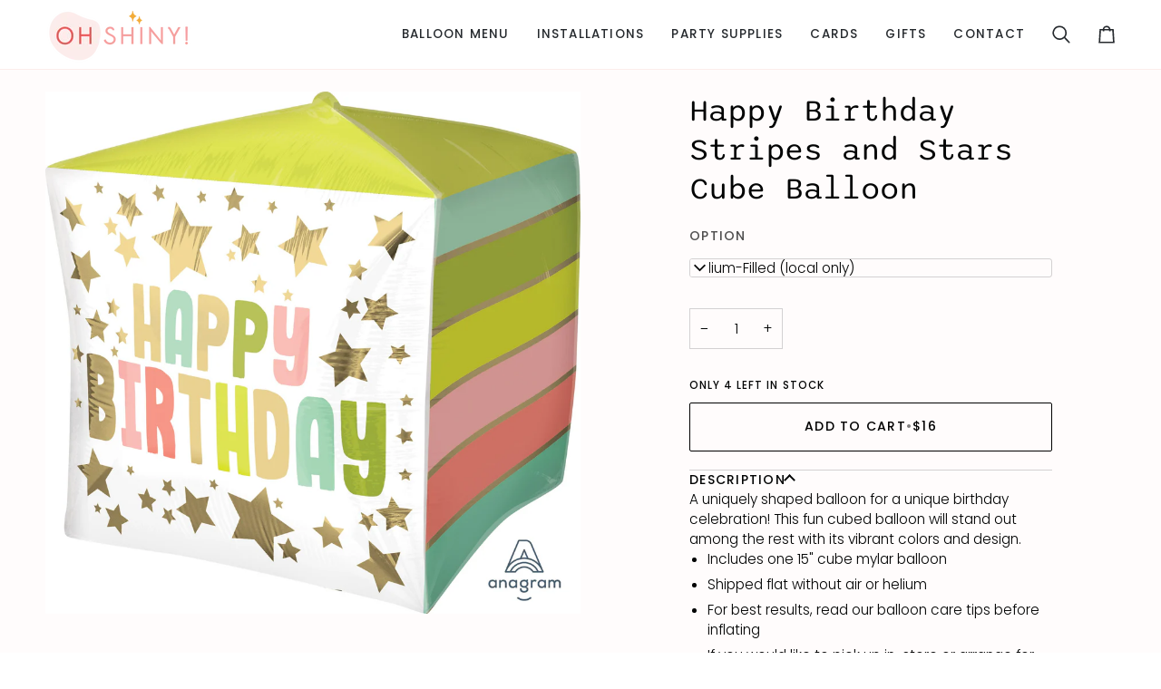

--- FILE ---
content_type: text/html; charset=utf-8
request_url: https://www.ohshiny.co/products/happy-birthday-stripes-and-stars-cube-balloon?variant=39604439875668&section_id=template--25134483505436__main
body_size: 5953
content:
<div id="shopify-section-template--25134483505436__main" class="shopify-section"><!-- /sections/product.liquid --><div class="product-section section-padding palette--light bg--neutral"
  data-product-handle="happy-birthday-stripes-and-stars-cube-balloon"
  
  data-section-id="template--25134483505436__main"
  data-section-type="product"
  data-form-holder
  data-enable-video-looping="false"
  data-enable-history-state="true"
  style="--PT: 24px; --PB: 4px; --IMAGE-SPACING: 10px;">

<div data-morph-children-only x-data="productForm()" class="product-page">
  <div class="wrapper  product__align-left">
    <div class="float-grid product-single" data-thumbnails-left>
      

      <div data-morph-skip class="grid__item product__media__wrapper medium-up--one-half product__mobile--carousel">
        
        <div class="product__grid product__grid--slides flickity-lock-height"
          data-product-slideshow
          x-ref="slideshow"
          data-slideshow-desktop-style="none"
          data-slideshow-mobile-style="none"
          
          
            style="--default-ratio: 97.68009768009767%"
          
        >
          
            

              
              

              <!-- /snippets/media.liquid -->












<div class="product__media"
  data-media-slide
  data-media-id="21492723941460"
  data-type="image"
  
  aria-label="Happy Birthday Stripes and Stars Cube Balloon"
  data-aspect-ratio="1.02375"
  >
  
      <div>
        <div class="product-image-wrapper">
          
<!-- /snippets/image.liquid -->



  
<div class="relative block w-full h-full overflow-hidden" style="--wh-ratio: ;  " 
      data-needs-loading-animation
    >
      <img src="//www.ohshiny.co/cdn/shop/products/HappyBirthdayStripesandStarsCubeBalloon.jpg?v=1646183189&amp;width=2000" alt="Happy Birthday Stripes and Stars Cube Balloon" width="2000" height="1954" loading="eager" class="block overflow-hidden w-full h-full object-cover transition-opacity duration-300 ease-linear " srcset="
 //www.ohshiny.co/cdn/shop/products/HappyBirthdayStripesandStarsCubeBalloon.jpg?v=1646183189&amp;width=352 352w,  //www.ohshiny.co/cdn/shop/products/HappyBirthdayStripesandStarsCubeBalloon.jpg?v=1646183189&amp;width=400 400w,  //www.ohshiny.co/cdn/shop/products/HappyBirthdayStripesandStarsCubeBalloon.jpg?v=1646183189&amp;width=768 768w,  //www.ohshiny.co/cdn/shop/products/HappyBirthdayStripesandStarsCubeBalloon.jpg?v=1646183189&amp;width=932 932w,  //www.ohshiny.co/cdn/shop/products/HappyBirthdayStripesandStarsCubeBalloon.jpg?v=1646183189&amp;width=1024 1024w,  //www.ohshiny.co/cdn/shop/products/HappyBirthdayStripesandStarsCubeBalloon.jpg?v=1646183189&amp;width=1200 1200w,  //www.ohshiny.co/cdn/shop/products/HappyBirthdayStripesandStarsCubeBalloon.jpg?v=1646183189&amp;width=1920 1920w, 
  //www.ohshiny.co/cdn/shop/products/HappyBirthdayStripesandStarsCubeBalloon.jpg?v=1646183189&amp;width=2457 2457w" sizes="(min-width: 1100px) 70vw,
            (min-width: 768px) 50vw,
            calc(85vw - 20px)" fetchpriority="high" style="object-position: center center; ">
    </div>

        </div>
      </div>
    
</div>

            
          
        </div>

        
        

        </div>

      <div class="product__main__content grid__item medium-up--one-half">
        <div class="product__inner is-sticky" data-product-form-wrapper>
          

          
            
                <!-- /snippets/product-title.liquid --><div class="product__block__title" style="--PB: 20px;" >
  <div class="product__headline">
    <div class="product__title__wrapper">
      <h1 class="product__title heading-size-9">
        
          Happy Birthday Stripes and Stars Cube Balloon
        
      </h1></div></div>
</div>

              
          
            
                <!-- /snippets/product-variant-options.liquid --><div class="product__block__variants"
  style="
    --PB: 30px;
    --OPTION-SPACE: 30px;
    --OPTION-SIZE-RADIO: 50px;
    --OPTION-SIZE-SWATCH: 34px;
    "
  
><div
      class="form__selectors"
    >


          

<div data-swapper-wrapper data-split-select-wrapper
          class="selector-wrapper  js"
          data-select-label="Option"
          data-option-position="1"
        ><fieldset class="select__fieldset"><legend class="radio__legend">
                <span class="radio__legend__label" id="product-form-template--25134483505436__main-6700138463316-select-option-label-1">
                  Option
                </span>
              </legend>

              <popout-select>
                <div class="select-popout" data-popout data-popout-prevent="true">
                  <button type="button" class="select-popout__toggle" aria-expanded="false" aria-controls="product-form-template--25134483505436__main-6700138463316-select-option-1" aria-labelledby="product-form-template--25134483505436__main-6700138463316-select-option-label-1" data-popout-toggle>
                    Helium-Filled (local only)
<svg xmlns="http://www.w3.org/2000/svg" stroke-linecap="square" stroke-linejoin="arcs" aria-hidden="true" class="icon-theme icon-theme-stroke icon-core-chevron-down" viewBox="0 0 24 24"><path d="m6 9 6 6 6-6"/></svg></button>

                  <ul id="product-form-template--25134483505436__main-6700138463316-select-option-1" class="select-popout__list" data-popout-list data-scroll-lock-scrollable><li class="select-popout__item select-popout__item--current">
                        <a
                          class="
                            select-popout__option
                            
                            
                          "
                          
                            href="/products/happy-birthday-stripes-and-stars-cube-balloon?variant=39604439875668"
                            
                              @click.prevent="changeVariant('https://www.ohshiny.co/products/happy-birthday-stripes-and-stars-cube-balloon?variant=39604439875668',39604439875668,null);"
                              x-intersect.once="preloadVariant('/products/happy-birthday-stripes-and-stars-cube-balloon?variant=39604439875668')"
                            
                          
                          aria-current="true"data-value="Helium-Filled (local only)" data-popout-option
                        >
                          <span>
                            Helium-Filled (local only)
                          </span>
                        </a>
                      </li><li class="select-popout__item ">
                        <a
                          class="
                            select-popout__option
                            
                            
                          "
                          
                            href="/products/happy-birthday-stripes-and-stars-cube-balloon?variant=39604439908436"
                            
                              @click.prevent="changeVariant('https://www.ohshiny.co/products/happy-birthday-stripes-and-stars-cube-balloon?variant=39604439908436',39604439908436,null);"
                              x-intersect.once="preloadVariant('/products/happy-birthday-stripes-and-stars-cube-balloon?variant=39604439908436')"
                            
                          
                          data-value="Uninflated" data-popout-option
                        >
                          <span>
                            Uninflated
                          </span>
                        </a>
                      </li></ul>


                  <input
                    type="hidden"
                    name="options[Option]"
                    id="6700138463316-option-1"
                    value="Helium-Filled (local only)"
                    form="product-form-template--25134483505436__main-6700138463316"
                    data-popout-input
                    data-single-option-selector
                    data-index="option1"/>
                </div>
              </popout-select>
            </fieldset></div></div></div>

              
          
            
                <!-- /snippets/product-quantity.liquid -->

<div class="product__block__quantity" style="--PB: 20px;" ><div x-stepper x-effect="quantity = $stepper.value" class="quantity__wrapper">
      <button class="quantity__button quantity__button--minus" x-stepper:minus type="button" aria-label="Decrease quantity">&minus;</button>
      <input
        aria-label="Quantity"
        class="quantity__input"
        type="number"
        min="1"
        name="quantity"
        form="product-form-template--25134483505436__main-6700138463316"
        value="1"
        x-stepper:input
        
        x-init='
          $watch("quantity", () => {
            $dispatch("change")
          })
        '
      />
      <button class="quantity__button quantity__button--plus" x-stepper:plus type="button" aria-label="Increase quantity">+</button>
    </div></div>

              
          
            
                <!-- /snippets/product-size-and-remaining.liquid -->

<div class="product__block__remaining" style="--PB: 0px;" ><div class="product__button__meta ">

        
          <p class="variant__countdown">
            
              <span class="variant__countdown--low">Only 4 left in stock</span>
            
          </p>
        
</div></div>

              
          
            
                <!-- /snippets/product-buttons.liquid --><div class="product__block__buttons" style="--PB: 20px;"  >
  <div data-product-form-outer>
    
<form method="post" action="/cart/add" id="product-form-template--25134483505436__main-6700138463316" accept-charset="UTF-8" class="shopify-product-form" enctype="multipart/form-data" data-product-form="" data-product-handle="happy-birthday-stripes-and-stars-cube-balloon"><input type="hidden" name="form_type" value="product" /><input type="hidden" name="utf8" value="✓" /><div class="product__form__inner" data-form-inner>

          
<div class="product__submit" data-buttons-wrapper data-add-action-wrapper data-error-boundary>
            <div data-error-display role='alert' class="add-action-errors"></div>
<div class="product__submit__buttons">
              <span class="sr-only" aria-live="polite" x-show="isLoading">
                Adding to Cart
              </span>
              <span class="sr-only" aria-live="polite" x-show="isSuccess">
                Added to Cart
              </span>

              <button
                type="submit"
                name="add"
                class="btn--outline btn--full btn--primary btn--add-to-cart"
                data-add-to-cart
                
                aria-label="Add to Cart"
                :class="{
                  'has-success': isSuccess,
                  'loading': isLoading
                }"
                
              >
                <span class="btn-state-ready flex justify-center">
                  <span data-add-to-cart-text>
                    Add to Cart
                  </span>
                  
                    <span class="cta__dot opacity-50">•</span>
                    <span
                      data-button-price
                      x-text="$formatCurrency(1600* Math.max(quantity, 1), { form: 'short', currency: 'USD' })"
                    >$16.00
</span>
                  
                </span>

                <span class="btn-state-loading">
                  <svg height="18" width="18" class="svg-loader">
                    <circle r="7" cx="9" cy="9" />
                    <circle stroke-dasharray="87.96459430051421 87.96459430051421" r="7" cx="9" cy="9" />
                  </svg>
                </span>

                <span class="btn-state-complete">&nbsp;</span>
              </button></div>
          </div>
        </div>

        
        <div class="shop-pay-terms"></div>
      <input type="hidden" name="id" x-model.fill="variantId" value="39604439875668"><input type="hidden" name="product-id" value="6700138463316" /><input type="hidden" name="section-id" value="template--25134483505436__main" /></form></div>
</div>

              
          
            
                <div data-morph-skip class="product__block__description rte body-size-4" style="--PB: 20px;" >
                    <div class="tabs-wrapper">
                      <!-- /snippets/product-tabs.liquid -->

<div class="product-accordion" data-accordion-group>
      <div class="accordion__wrapper">
        <button class="accordion__title js  accordion-is-open"
          data-accordion-trigger="description-main"
          aria-controls="description-main"
          aria-haspopup="true"
          aria-expanded="true"><!-- /snippets/animated-icon.liquid -->


Description
        </button>

        <input type="checkbox"
          name="accordion-description-main"
          id="accordion-description-main-checkbox"
          class="no-js no-js-checkbox"
          checked>

        <label for="accordion-description-main-checkbox" class="accordion__title no-js"><!-- /snippets/animated-icon.liquid -->


Description
        </label>

        <div class="accordion__body no-js-accordion" id="description-main" data-accordion-body>
          <div class="accordion-content__holder " >
            <div class="accordion-content__inner">
              <div class="accordion-content__entry" >
                
                  <div style="text-align: left;" class="p1">A uniquely shaped balloon for a unique birthday celebration! This fun cubed balloon will stand out among the rest with its vibrant colors and design. </div>
<ul>
<li style="text-align: left;">
<div>Includes one 15" cube mylar balloon</div>
</li>
<li style="text-align: left;">
<div>Shipped flat without air or helium</div>
</li>
<li style="text-align: left;">
<div>For best results, read our balloon care tips before inflating</div>
</li>
<li style="text-align: left;">
<div>If you would like to pick up in-store or arrange for local delivery, please see below for more info</div>
</li>
</ul>
<ul class="ul1"></ul>
                
              </div>
            </div>

            
          </div>
        </div>
      </div>
          <div class="accordion__wrapper">
            <button class="accordion__title js"
              data-accordion-trigger="description-1"
              aria-controls="description-1"
              aria-haspopup="true"
              aria-expanded="false"><!-- /snippets/animated-icon.liquid -->


pickup / delivery
            </button>

            <input type="checkbox"
              name="accordion-description-1--1"
              id="accordion-description-1--1-checkbox"
              class="no-js no-js-checkbox">

            <label for="accordion-description-1--1-checkbox" class="accordion__title no-js"><!-- /snippets/animated-icon.liquid -->


pickup / delivery
            </label>

            <div class="accordion__body no-js-accordion" id="description-1" data-accordion-body>
              <p>Pick up is available Tuesday-Sunday. Add to cart and choose your preferred pick up time slot at the bottom of the cart page.</p><p>Local Delivery<br/>Delivery fee varies by distance and time.<br/>Delivery order minimum depends on location:</p><ul><li>$100 minimum: Pasadena, Arcadia, La Canada, Altadena, Monrovia, Sierra Madre, San Marino, Temple City, San Gabriel, Alhambra, La Canada, Rosemead, South Pasadena, Duarte, Eagle Rock, La Crescenta, Highland Park, Monterey Park</li><li>$150 minimum: Glendale, Burbank</li><li><strong>For deliveries to other cities or on Sundays/Mondays, please </strong><a href="https://www.ohshiny.co/pages/contact-us" title="https://www.ohshiny.co/pages/contact-us"><strong>contact us</strong></a><strong> for a quote!</strong></li></ul><p>→ Our standard delivery window is 11am-5pm Tuesdays-Saturdays. You will receive a text morning-of with your 2 hour delivery window ETA.</p><p>→ Someone must be present to bring the balloons inside immediately upon delivery. Balloons left outside are more likely to pop. Delivery drivers cannot redeliver.</p><p>→ If you need delivery by a certain time, or Sunday/Monday delivery, please<strong> </strong><a href="https://www.ohshiny.co/pages/contact-us" title="https://www.ohshiny.co/pages/contact-us"><strong>contact us</strong></a><strong> </strong>for a quote.</p>
            </div>
          </div>
          <div class="accordion__wrapper">
            <button class="accordion__title js"
              data-accordion-trigger="description-2"
              aria-controls="description-2"
              aria-haspopup="true"
              aria-expanded="false"><!-- /snippets/animated-icon.liquid -->


BALLOON CARE
            </button>

            <input type="checkbox"
              name="accordion-description-2--2"
              id="accordion-description-2--2-checkbox"
              class="no-js no-js-checkbox">

            <label for="accordion-description-2--2-checkbox" class="accordion__title no-js"><!-- /snippets/animated-icon.liquid -->


BALLOON CARE
            </label>

            <div class="accordion__body no-js-accordion" id="description-2" data-accordion-body>
              <p><strong>How to Care for Your Balloons</strong></p><ul><li>Store balloons indoors away from wind, direct sun, and heat. </li><li>Balloons left in a hot car, outdoors, or around sharp objects are more likely to pop. </li><li>Please keep the AC on when transporting balloons, and avoid sharp objects like tree branches and doorway fixtures.</li></ul><p><strong>Safety</strong></p><ul><li>Please help us keep balloons safe and fun for all. Never release balloons outdoors and always keep balloons tied securely to a heavy weight. We do not sell balloons for outdoor releases.</li><li>Always supervise children with balloons and remove immediately if a balloon pops. Small pieces can be a choking hazard.</li></ul><p><strong>Float Times<br/></strong>Your exact float times may vary, these are estimates based on indoor, cool room temperature environments. Balloons look best its first 24 hours and will shrink and lose shine over time.</p><p>→ Latex balloons: 1-3+ days<br/>→ Small mylars: 1-3+ days<br/>→ Large mylars: 2-7+ days<br/>→ Hot air balloons: 2-7+ days (air-filled)<br/>→ Balloon garlands: 1-4+ <em>weeks</em> indoors (air-filled)</p>
            </div>
          </div>
          <div class="accordion__wrapper">
            <button class="accordion__title js"
              data-accordion-trigger="description-3"
              aria-controls="description-3"
              aria-haspopup="true"
              aria-expanded="false"><!-- /snippets/animated-icon.liquid -->


RETURN / CANCELLATION POLICY
            </button>

            <input type="checkbox"
              name="accordion-description-3--3"
              id="accordion-description-3--3-checkbox"
              class="no-js no-js-checkbox">

            <label for="accordion-description-3--3-checkbox" class="accordion__title no-js"><!-- /snippets/animated-icon.liquid -->


RETURN / CANCELLATION POLICY
            </label>

            <div class="accordion__body no-js-accordion" id="description-3" data-accordion-body>
              <p><strong>FINAL SALE:</strong> All balloons, holiday merchandise, sale items, plushies, wearable accessories, footware, food items, and custom-made decor.</p><p>Otherwise, in-store returns for other merchandise are accepted within 14 days, as long as the item is unopened and in new condition with digital receipt.</p><p><strong>Balloons:</strong> <em>All balloons are final sale. </em>Balloons are in good condition at the time of pick up and drop off, and we are not responsible for any pops that occur due to weather and/or negligence. Feel free to reach out if you have any issues with your balloons. </p><p><strong>Changes: </strong>If you need to change your delivery or pick up time, please email us within 3 days of your order pick up / delivery date. Please contact us at orders@ohshiny.co as soon as possible.</p><p><strong>Orders shipped via USPS/UPS:</strong> Unfortunately we do not accept online returns at this time. Please let us know within 5 days of delivery if there are any issues with the order.</p>
            </div>
          </div>
  </div>
                    </div></div>
              
          
            
                <div class="product__block__share " style="--PB: 2px;" >
                  <!-- /snippets/share.liquid --><share-button key="39604439875668" class="share-holder" >
  <button class="share__button is-hidden" data-share-button><svg xmlns="http://www.w3.org/2000/svg" stroke-linecap="square" stroke-linejoin="arcs" aria-hidden="true" class="icon-theme icon-theme-stroke icon-core-share-ios" viewBox="0 0 24 24"><path d="M22 12v7a3 3 0 0 1-3 3H5a3 3 0 0 1-3-3v-7M12 2v14m4.243-9.757L12 2 7.757 6.243"/></svg>Share
  </button>

  <details class="share__details" data-share-details>
    <summary class="share__button" data-share-summary><svg xmlns="http://www.w3.org/2000/svg" stroke-linecap="square" stroke-linejoin="arcs" aria-hidden="true" class="icon-theme icon-theme-stroke icon-core-share-ios" viewBox="0 0 24 24"><path d="M22 12v7a3 3 0 0 1-3 3H5a3 3 0 0 1-3-3v-7M12 2v14m4.243-9.757L12 2 7.757 6.243"/></svg>Share
    </summary>

    <div class="share-button__fallback" data-share-holder>
      <div class="field">
        <span class="share-button__message is-hidden" role="status" data-success-message></span>

        <input type="text"
          class="field__input"
          id="url"
          value="https://www.ohshiny.co/products/happy-birthday-stripes-and-stars-cube-balloon?variant=39604439875668"
          placeholder="Link"
          readonly
          data-share-url
        >

        <label class="field__label visually-hidden" for="url">Link</label>
      </div>

      <button class="share-button__close is-hidden" type="button" data-close-button><svg xmlns="http://www.w3.org/2000/svg" stroke-linecap="square" stroke-linejoin="arcs" aria-hidden="true" class="icon-theme icon-theme-stroke icon-core-x" viewBox="0 0 24 24"><path d="M18 6 6 18M6 6l12 12"/></svg><span class="visually-hidden">Close</span>
      </button>

      <button class="share-button__copy" type="button" data-share-copy><svg xmlns="http://www.w3.org/2000/svg" stroke-linecap="square" stroke-linejoin="arcs" aria-hidden="true" class="icon-theme icon-theme-stroke icon-core-copy" viewBox="0 0 24 24"><path d="M16.4 18v4H3.6V6h3.998m.003 12V2h7.2c1.327 0 2.4 1.072 2.4 2.4v.8h.8c1.327 0 2.4 1.072 2.4 2.4V18H7.6Z"/></svg><span class="visually-hidden">Copy link</span>
      </button>
    </div>
  </details>
</share-button>
                </div>
              
          
</div>
      </div>
    </div>
  </div>
</div>

<!-- /snippets/product-info.liquid -->



<script type="application/json" id="ModelJson-template--25134483505436__main">
  []
</script>


<script data-product-json type="application/json">
  {
    "handle": "happy-birthday-stripes-and-stars-cube-balloon",
    "media": [
      
        {
          "src": "//www.ohshiny.co/cdn/shop/products/HappyBirthdayStripesandStarsCubeBalloon.jpg?v=1646183189",
          "width": 2457,
          "height": 2400,
          
          "alt": "Happy Birthday Stripes and Stars Cube Balloon",
          "media_type": "image",
          "id": "21492723941460"
        }
      
    ]
  }
</script>

</div>

<script type="application/ld+json">
  {"@context":"http:\/\/schema.org\/","@id":"\/products\/happy-birthday-stripes-and-stars-cube-balloon#product","@type":"ProductGroup","brand":{"@type":"Brand","name":"Anagram"},"category":"Mylar Balloons","description":"A uniquely shaped balloon for a unique birthday celebration! This fun cubed balloon will stand out among the rest with its vibrant colors and design. \n\n\nIncludes one 15\" cube mylar balloon\n\n\nShipped flat without air or helium\n\n\nFor best results, read our balloon care tips before inflating\n\n\nIf you would like to pick up in-store or arrange for local delivery, please see below for more info\n\n\n","hasVariant":[{"@id":"\/products\/happy-birthday-stripes-and-stars-cube-balloon?variant=39604439875668#variant","@type":"Product","gtin":"026635412698","image":"https:\/\/www.ohshiny.co\/cdn\/shop\/products\/HappyBirthdayStripesandStarsCubeBalloon.jpg?v=1646183189\u0026width=1920","name":"Happy Birthday Stripes and Stars Cube Balloon - Helium-Filled (local only)","offers":{"@id":"\/products\/happy-birthday-stripes-and-stars-cube-balloon?variant=39604439875668#offer","@type":"Offer","availability":"http:\/\/schema.org\/InStock","price":"16.00","priceCurrency":"USD","url":"https:\/\/www.ohshiny.co\/products\/happy-birthday-stripes-and-stars-cube-balloon?variant=39604439875668"},"sku":"MY591"},{"@id":"\/products\/happy-birthday-stripes-and-stars-cube-balloon?variant=39604439908436#variant","@type":"Product","gtin":"026635412698","image":"https:\/\/www.ohshiny.co\/cdn\/shop\/products\/HappyBirthdayStripesandStarsCubeBalloon.jpg?v=1646183189\u0026width=1920","name":"Happy Birthday Stripes and Stars Cube Balloon - Uninflated","offers":{"@id":"\/products\/happy-birthday-stripes-and-stars-cube-balloon?variant=39604439908436#offer","@type":"Offer","availability":"http:\/\/schema.org\/InStock","price":"10.00","priceCurrency":"USD","url":"https:\/\/www.ohshiny.co\/products\/happy-birthday-stripes-and-stars-cube-balloon?variant=39604439908436"},"sku":"MY591"}],"name":"Happy Birthday Stripes and Stars Cube Balloon","productGroupID":"6700138463316","url":"https:\/\/www.ohshiny.co\/products\/happy-birthday-stripes-and-stars-cube-balloon"}
</script>


</div>